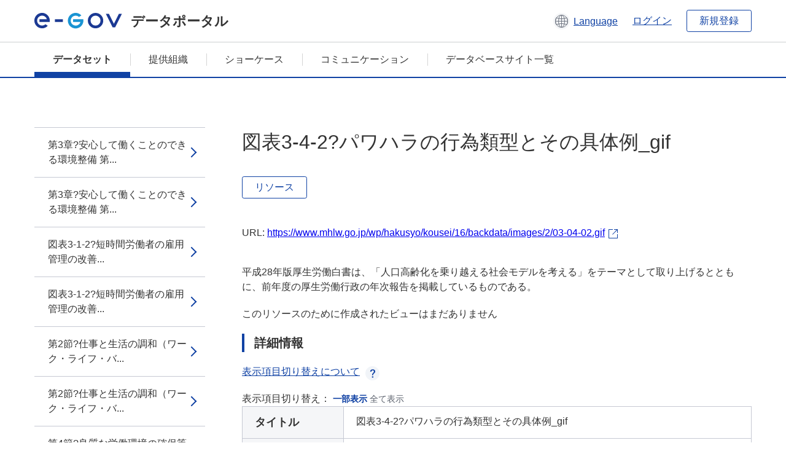

--- FILE ---
content_type: text/html; charset=utf-8
request_url: https://data.e-gov.go.jp/data/ja/dataset/mhlw_20170209_0016/resource/81d199e0-d617-4506-a862-309961994fe7?inner_span=True
body_size: 4729
content:
<!DOCTYPE html>
<!--[if IE 9]> <html lang="ja" class="ie9"> <![endif]-->
<!--[if gt IE 8]><!--> <html lang="ja"> <!--<![endif]-->
  <head>
    
  <meta charset="utf-8" />
      <meta name="generator" content="ckan 2.9.5" />
      <meta name="viewport" content="width=device-width">
  
  <meta name="description" content="データカタログに登録済みのデータセットのリソース詳細情報を表示します。" />
  <meta name="keywords" content="公共データ,オープンデータ,データカタログ,データセット,リソース" />


    <title>平成28年版厚生労働白書_本編図表バックデータ_資料編_第2部_第3章 | 図表3-4-2?パワハラの行為類型とその具体例_gif | e-Govデータポータル</title>

    
    <link rel="shortcut icon" href="/data/base/images/favicon.ico" />
    
  
  
  
  


    
  
      
      
    
  
  <meta property="og:title" content="平成28年版厚生労働白書_本編図表バックデータ_資料編_第2部_第3章 - 図表3-4-2?パワハラの行為類型とその具体例_gif - e-Govデータポータル">
  <meta property="og:description" content="平成28年版厚生労働白書は、「人口高齢化を乗り越える社会モデルを考える」をテーマとして取り上げるとともに、前年度の厚生労働行政の年次報告を掲載しているものである。">


    
    <link href="/data/webassets/ckanext-datasetslist-theme/637f4624_jquery-ui-min-css.css" rel="stylesheet"/>
<link href="/data/webassets/ckanext-datasetslist-theme/a8504815_datasetslist_theme_css.css" rel="stylesheet"/>
<link href="/data/webassets/ckanext-datasetslist-theme/088fc192_datasetslist_theme_form_tooltip_css.css" rel="stylesheet"/>
<link href="/data/webassets/vendor/bc192712_select2.css" rel="stylesheet"/>
<link href="/data/webassets/vendor/0b01aef1_font-awesome.css" rel="stylesheet"/>
<link href="/data/webassets/ckanext-datasetslist-theme/79ca7695_suggest_css.css" rel="stylesheet"/>
    
  </head>

  
  <body data-site-root="https://data.e-gov.go.jp/data/" data-locale-root="https://data.e-gov.go.jp/data/ja/" >

    

    
        

<div id="blockskip">
  <a href="#contents">このページの本文へ移動</a>
</div>
<header>
  <div class="header_title_container">
    <div class="header_title_inner header-image">
      <button class="header_menu_btn" id="header_menu_btn_01" aria-label="メニュー" data-dialog="header_nav_area">
        <span class="menu_bar"></span>
        <span class="menu_bar"></span>
        <span class="menu_bar"></span>
        <span class="menu_label">メニュー</span>
      </button>
  
    
      <a href="/data/ja/" class="header_logo"><img src="/data/base/images/logo.svg" alt="e-Govデータポータル"></a>
      <span class="header_title">データポータル</span>
    
  
      <div class="header_lang_wrapper">
        <a href="#" class="header_lang_link" role="button" aria-expanded="false" aria-controls="lang_menu_01" style="text-decoration: none;">
          <img class="icon_header_lang" src="/data/base/images/icon_header_lang.svg" alt="言語切り替えのイメージ">
          <span class="only_pc lang_link" lang="en" style="margin-left: 0.15rem !important">Language</span>
        </a>
        <ul class="lang_menu" id="lang_menu_01" aria-label="アカウントメニュー">
          <li><a href="/data/ja/dataset/mhlw_20170209_0016/resource/81d199e0-d617-4506-a862-309961994fe7?inner_span=True">日本語</a></li>
          <li><a href="/data/en/dataset/mhlw_20170209_0016/resource/81d199e0-d617-4506-a862-309961994fe7?inner_span=True" lang="en">English</a></li>
        </ul>
      </div>
  
    
      <a href="https://data.e-gov.go.jp/info/keycloak/login" 
           class="header_link only_pc ml-0 pc-ml-6">
          ログイン
      </a>
    
      <button class="btn_normal only_pc ml-0 pc-ml-6" onclick="location.href='https://account.e-gov.go.jp/user/pre-registration/init?service_type=00'">新規登録</button>
    
  
    </div>
  </div>
  <div class="header_nav_container" id="header_nav_area" aria-labelledby="header_menu_btn_01">
    <nav class="header_nav">
      <div class="nav_header">
        <img class="header_menu_logo" src="/data/base/images/logo.svg" alt="e-Govデータポータル" tabindex="0">
        <button class="close_dialog close_dialog_btn">
          <span class="close_dialog_label">閉じる</span>
        </button>
      </div>
  
    
    
      <div class="nav_user_links">
        <a href="https://data.e-gov.go.jp/info/keycloak/login" class="header_link header_link_in_menu">ログイン</a>
      
        <a href="https://data.e-gov.go.jp/info/#" class="header_link header_link_in_menu">新規登録</a>
      
      </div>
  
      <ul class="nav_bar">
                <li class="active"><a href="/data/ja/dataset/?organization=default">データセット</a></li><li><a href="/data/ja/organization/?q=default">提供組織</a></li><li><a href="/data/ja/showcase?organization=default">ショーケース</a></li>
  

    
        <li><a href="https://data.e-gov.go.jp/info/communication/list">コミュニケーション</a></li>
        <li><a href="/info/databasesite">データベースサイト一覧</a></li>
  
      </ul>
      <ul class="nav_bottom_links">
        <li><a href="/info/about-site">このサイトについて</a></li>
        <li><a href="/info/service-policy">ご利用にあたって</a></li>
        <li><a href="/info/help">ヘルプ</a></li>
        <li><a href="/info/terms">利用規約</a></li>
        <li><a href="/info/privacy-policy">個人情報取扱方針</a></li>
        <li><a href="/info/contacts">お問合せ</a></li>
        <li><a href="https://data.e-gov.go.jp/info/dashboard/metrics">ダッシュボード</a></li>
        <li><a href="/info/site-map">サイトマップ</a></li>
      </ul>
    
    </nav>
  </div>
</header>

    

    
    
      <main>
        
          <div class="contents_area flash-messages mb-5 pc-mb-5">
            
              
            
          </div>
        
      <div class="contents_area" id="contents">
    
      <!-- <div class="container"> -->
        

          <div class="row wrapper no-nav">

            


 
    


  
    <div class="side_menu_contents">
      <nav>
        
          
            <ul class="side_menu_link_list">
              
                <li class="side_menu_link_list_item">
                  <a class="side_menu_link" href="/data/ja/dataset/mhlw_20170209_0016/resource/2b3c4842-2c9d-4427-b047-155283170193?inner_span=True">第3章?安心して働くことのできる環境整備
第...</a>
                </li>
              
                <li class="side_menu_link_list_item">
                  <a class="side_menu_link" href="/data/ja/dataset/mhlw_20170209_0016/resource/983d05f3-6615-4e78-a013-d27774336ff2?inner_span=True">第3章?安心して働くことのできる環境整備
第...</a>
                </li>
              
                <li class="side_menu_link_list_item">
                  <a class="side_menu_link" href="/data/ja/dataset/mhlw_20170209_0016/resource/86c6f6b4-5e66-4c52-a4a8-4040fdc3449a?inner_span=True">図表3-1-2?短時間労働者の雇用管理の改善...</a>
                </li>
              
                <li class="side_menu_link_list_item">
                  <a class="side_menu_link" href="/data/ja/dataset/mhlw_20170209_0016/resource/d16a597b-b687-4313-8f78-e5eaf14423c9?inner_span=True">図表3-1-2?短時間労働者の雇用管理の改善...</a>
                </li>
              
                <li class="side_menu_link_list_item">
                  <a class="side_menu_link" href="/data/ja/dataset/mhlw_20170209_0016/resource/6d5fdc3d-8867-4f73-ac2f-d081f54bdd82?inner_span=True">第2節?仕事と生活の調和（ワーク・ライフ・バ...</a>
                </li>
              
                <li class="side_menu_link_list_item">
                  <a class="side_menu_link" href="/data/ja/dataset/mhlw_20170209_0016/resource/3041171c-cd63-4665-8c1e-0b626916a7c8?inner_span=True">第2節?仕事と生活の調和（ワーク・ライフ・バ...</a>
                </li>
              
                <li class="side_menu_link_list_item">
                  <a class="side_menu_link" href="/data/ja/dataset/mhlw_20170209_0016/resource/dd72d8c3-a395-4fbb-b077-3d109b54f7f7?inner_span=True">第4節?良質な労働環境の確保等
図表3-4-...</a>
                </li>
              
                <li class="side_menu_link_list_item">
                  <a class="side_menu_link" href="/data/ja/dataset/mhlw_20170209_0016/resource/aba1571a-9e5f-47e8-946e-b821049bf181?inner_span=True">第4節?良質な労働環境の確保等
図表3-4-...</a>
                </li>
              
                <li class="side_menu_link_list_item">
                  <a class="side_menu_link" href="/data/ja/dataset/mhlw_20170209_0016/resource/bce01f75-060c-4cb2-86d3-804e5a6c56c1?inner_span=True">第4節?良質な労働環境の確保等
図表3-4-...</a>
                </li>
              
                <li class="side_menu_link_list_item">
                  <a class="side_menu_link" href="/data/ja/dataset/mhlw_20170209_0016/resource/e957b21a-946a-40d0-b4dd-4d9dbf8e6b67?inner_span=True">図表3-4-2?パワハラの行為類型とその具体例</a>
                </li>
              
                <li class="side_menu_link_list_item active">
                  <a class="side_menu_link" href="/data/ja/dataset/mhlw_20170209_0016/resource/81d199e0-d617-4506-a862-309961994fe7?inner_span=True">図表3-4-2?パワハラの行為類型とその具体例_gif</a>
                </li>
              
                <li class="side_menu_link_list_item">
                  <a class="side_menu_link" href="/data/ja/dataset/mhlw_20170209_0016/resource/17d669e4-8373-4190-9f5d-d52ac775d413?inner_span=True">図表3-4-3?過労死等の労災補償状況（20...</a>
                </li>
              
                <li class="side_menu_link_list_item">
                  <a class="side_menu_link" href="/data/ja/dataset/mhlw_20170209_0016/resource/3f936551-d163-4590-ba70-462883578b80?inner_span=True">図表3-4-3?過労死等の労災補償状況（20...</a>
                </li>
              
                <li class="side_menu_link_list_item">
                  <a class="side_menu_link" href="/data/ja/dataset/mhlw_20170209_0016/resource/79b6f4ef-4167-45eb-9f6f-215637ea6046?inner_span=True">図表3-4-4?労災保険法に基づく石綿による...</a>
                </li>
              
                <li class="side_menu_link_list_item">
                  <a class="side_menu_link" href="/data/ja/dataset/mhlw_20170209_0016/resource/6c07f309-bbdd-4dc0-9118-30e698bd0273?inner_span=True">図表3-4-4?労災保険法に基づく石綿による...</a>
                </li>
              
                <li class="side_menu_link_list_item">
                  <a class="side_menu_link" href="/data/ja/dataset/mhlw_20170209_0016/resource/b49c6be7-af3b-4806-94ee-d0a471dc4b31?inner_span=True">図表3-4-5?石綿健康被害救済法に基づく特...</a>
                </li>
              
                <li class="side_menu_link_list_item">
                  <a class="side_menu_link" href="/data/ja/dataset/mhlw_20170209_0016/resource/2fbc28a0-dadf-4735-852c-d8a6e50f811e?inner_span=True">図表3-4-5?石綿健康被害救済法に基づく特...</a>
                </li>
              
                <li class="side_menu_link_list_item">
                  <a class="side_menu_link" href="/data/ja/dataset/mhlw_20170209_0016/resource/603fe5e4-4841-4b89-87d9-29d5343f81fe?inner_span=True">第7節?安定した労使関係の形成など
図表3-...</a>
                </li>
              
                <li class="side_menu_link_list_item">
                  <a class="side_menu_link" href="/data/ja/dataset/mhlw_20170209_0016/resource/9f55768a-ed0d-42f3-8744-b60ebea8c6f8?inner_span=True">第7節?安定した労使関係の形成など
図表3-...</a>
                </li>
              
                <li class="side_menu_link_list_item">
                  <a class="side_menu_link" href="/data/ja/dataset/mhlw_20170209_0016/resource/1ba5486a-b46b-4f69-8c07-e353b7e748a9?inner_span=True">第7節?安定した労使関係の形成など
図表3-...</a>
                </li>
              
                <li class="side_menu_link_list_item">
                  <a class="side_menu_link" href="/data/ja/dataset/mhlw_20170209_0016/resource/bfcf66a3-9282-4833-be46-08bf92745445?inner_span=True">図表3-7-2?労働争議調整事件の新規係属件数</a>
                </li>
              
                <li class="side_menu_link_list_item">
                  <a class="side_menu_link" href="/data/ja/dataset/mhlw_20170209_0016/resource/7b64d5e3-69a9-4e31-b36d-1b386f30923e?inner_span=True">図表3-7-2?労働争議調整事件の新規係属件数_gif</a>
                </li>
              
                <li class="side_menu_link_list_item">
                  <a class="side_menu_link" href="/data/ja/dataset/mhlw_20170209_0016/resource/e401f227-f012-4acf-9bf6-57d979888f9a?inner_span=True">図表3-7-2?労働争議調整事件の新規係属件数_xls</a>
                </li>
              
            </ul>
          
        
      </nav>
    </div>
  

  


 
          </div>

          
              <!--<div class="primary col-sm-9 col-xs-12" role="main">-->
                
              <div class="main_contents">
                
  
    <section class="module module-resource" role="complementary">
      
      <div class="module-content">
        <div class="actions pc_align_right mb-0 pc-mb-0">
          
          
            
  
            
            
  

          
          
        </div>
        
          
            
          
          
            <h1 class="page_title mt-0 pc-mt-0 mb-8 pc-mb-8">図表3-4-2?パワハラの行為類型とその具体例_gif</h1>
          

          
              
                  <a class="btn btn_normal mt-0 pc-mt-0 mb-5 pc-mb-5 resource-type-None resource-url-analytics" href="https://www.mhlw.go.jp/wp/hakusyo/kousei/16/backdata/images/2/03-04-02.gif" target="_blank">
                    
                      リソース
                    
                  </a>
            

           <br /><br />

          
            
              <div class="text-muted ellipsis" style="margin-bottom:10px; word-break: break-all; display: flex;">
                
                <span class="link_accessory_text mt-0 pc-mt-0 mb-5 pc-mb-5">
                  URL:
                  <a class="resource-url-analytics" href="https://www.mhlw.go.jp/wp/hakusyo/kousei/16/backdata/images/2/03-04-02.gif" title="https://www.mhlw.go.jp/wp/hakusyo/kousei/16/backdata/images/2/03-04-02.gif">
                    https://www.mhlw.go.jp/wp/hakusyo/kousei/16/backdata/images/2/03-04-02.gif
                  </a>
                </span>
                
                  <div class="link_accessory_icon"></div>
                
              </div>
            
          
          <div class="prose notes" property="rdfs:label">
            
              <p class="text mt-5 pc-mt-5 mb-5 pc-mb-5">平成28年版厚生労働白書は、「人口高齢化を乗り越える社会モデルを考える」をテーマとして取り上げるとともに、前年度の厚生労働行政の年次報告を掲載しているものである。</p>
            
            
            
          </div>
        
      
      
      
        
          
          

        
          
            <div class="resource-view">
              
              
              
                
                <div class="data-viewer-info">
                  <p>このリソースのために作成されたビューはまだありません</p>
                  
                </div>
              
            </div>
          
        </div>
      
      
      
      
    </section>
  


                
  
    
      <section class="module">
        
  
  
        <div class="module-content">
          <h2 class="page_title_icon mt-5 pc-mt-5 mb-5 pc-mb-5">詳細情報</h2>
          <ul class="checkbox_list mt-5 pc-mt-5 mb-0 pc-mb-0" role="group">
            <div class="link_accordion link_accordion_rear mt-5 pc-mt-5 mb-5 pc-mb-5 ml-0 pc-ml-0">
              <a class="link_accordion_handle" role="button" aria-expanded="false" aria-controls="link_accordion_content02" aria-label="表示項目切り替えについての説明を開くボタン" tabindex="0">
                <img class="link_accordion_icon_image" src="/data/base/images/icon_question_mark.svg" alt="表示項目切り替えについての説明を開くボタン">
                表示項目切り替えについて
              </a>
              <div id="link_accordion_content02" class="link_accordion_content mt-0 pc-mt-0 mb-0 pc-mb-0">
                <div class="arrow_up"></div>
                <div class="link_accordion_content_inner">
                  <p class="text mt-0 pc-mt-0 mb-0 pc-mb-0">
                    詳細情報に表示するメタデータの項目を切り替えることができます。 <br>一部表示：e-Govデータポータル標準のメタデータ項目(項目名を太字で表示)に限定して表示します。<br> 全て表示：自治体標準ODS オープンデータ一覧の項目を含む全てのメタデータ項目を表示します。 
                  </p>
                </div>
              </div>
            </div>
            <li>表示項目切り替え：
              <input type="radio" id="metadata_detail_toggle_min" name="metadata_detail_toggle" class="metadata_detail_toggle" data-module="metadata_detail_toggle" checked>
              <label for="metadata_detail_toggle_min">一部表示</label>
              <input type="radio" id="metadata_detail_toggle_max" name="metadata_detail_toggle" class="metadata_detail_toggle" data-module="metadata_detail_toggle">
              <label for="metadata_detail_toggle_max">全て表示</label>
            </li>
          </ul>
          <table class="table_vertical mt-0 pc-mt-0 mb-0 pc-mb-0" data-module="table-toggle-more">
            <tbody>
              <tr class="metadata_basic_field">
                <th class="pc_percentage_20" scope="row">タイトル</th>
                <td>図表3-4-2?パワハラの行為類型とその具体例_gif</td>
              </tr>
              <tr class="metadata_basic_field">
                <th scope="row">URL</th>
                <td>
                  
                    


    <a class="link_accessory mt-2 pc-mt-2 mb-2 pc-mb-2" href="https://www.mhlw.go.jp/wp/hakusyo/kousei/16/backdata/images/2/03-04-02.gif" target="_blank" style="display: flex;">
        <span>https://www.mhlw.go.jp/wp/hakusyo/kousei/16/backdata/images/2/03-04-02.gif</span>
        <div class="link_accessory_icon"></div>
    </a>

                  
                </td>
              </tr>
              <tr class="metadata_basic_field">
                <th scope="row">説明</th>
                <td>平成28年版厚生労働白書は、「人口高齢化を乗り越える社会モデルを考える」をテーマとして取り上げるとともに、前年度の厚生労働行政の年次報告を掲載しているものである。</td>
              </tr>
              <tr class="metadata_basic_field">
                <th scope="row">データ形式</th>
                <td>GIF</td>
              </tr>
              <tr class="metadata_basic_field">
                <th scope="row">ファイルサイズ</th>
                <td>
                    
                        
                    
                        
                    
                        
                    
                        
                    
                        
                    
                        
                    
                        
                    
                        
                    
                        
                            19,472
                        
                    
                        
                    
                        
                    
                </td>
              </tr>
              <tr class="metadata_basic_field">
                <th scope="row">最終更新日</th>
                <td>2023年5月24日</td>
              </tr>
              <tr class="metadata_basic_field">
                <th scope="row">ライセンス</th>
                <td>CC BY</td>
              </tr>
              <tr class="metadata_detail_field hide">
                <th scope="row" aria-label="自治体標準ODS オープンデータ一覧の項目 ステータス">ステータス</th>
                <td></td>
              </tr>
              <tr class="metadata_detail_field hide">
                <th scope="row" aria-label="自治体標準ODS オープンデータ一覧の項目 利用規約">利用規約</th>
                <td></td>
              </tr>
              <tr class="metadata_detail_field hide">
                <th scope="row" aria-label="自治体標準ODS オープンデータ一覧の項目 関連ドキュメント">関連ドキュメント</th>
                <td></td>
              </tr>
              <tr class="metadata_basic_field">
                <th scope="row">コピーライト</th>
                <td></td>
              </tr>
              <tr class="metadata_basic_field">
                <th scope="row">言語</th>
                <td>
                    
                        
                    
                        
                    
                        
                    
                        
                    
                        
                    
                        
                    
                        
                    
                        
                    
                        
                    
                        
                    
                        
                            ja
                        
                    
                </td>
              </tr>
              <tr class="metadata_detail_field hide">
                <th scope="row" aria-label="自治体標準ODS オープンデータ一覧の項目 準拠する標準">準拠する標準</th>
                <td></td>
              </tr>
              <tr class="metadata_detail_field hide">
                <th scope="row" aria-label="自治体標準ODS オープンデータ一覧の項目 API対応有無">API対応有無</th>
                <td></td>
              </tr>
              
              
              

              
            </tbody>
          </table>
        </div>
        

      </section>
    
  

              </div>
            



        
      <!-- </div> -->
    </div>
  </main>
  

  
      <footer>
    <div class="footer_inner">
        <ul class="footer_items mt-0 pc-mt-0 mb-2 pc-mb-4">
            <li><a href="/info/about-site">このサイトについて</a></li>
            <li><a href="/info/service-policy">ご利用にあたって</a></li>
            <li><a href="/info/help">ヘルプ</a></li>
            <li><a href="/info/terms">利用規約</a></li>
            <li><a href="/info/privacy-policy">個人情報取扱方針</a></li>
            <li><a href="/info/contacts">お問合せ</a></li>
            <li><a href="https://data.e-gov.go.jp/info/dashboard/metrics">ダッシュボード</a></li>
            <li><a href="/info/site-map">サイトマップ</a></li>
        </ul>
        <p class="copy_right" lang="en">Copyright © Digital Agency All Rights Reserved.</p>
    </div>
</footer>
    <div>
      <a class="to_pagetop" role="button" href="#contents">ページトップへ移動</a>
    </div>


  
  
  
    
  
  
  
    
  
  
  
  
  
  


      

    
    
    
    <script src="/data/webassets/vendor/d8ae4bed_jquery.js" type="text/javascript"></script>
<script src="/data/webassets/vendor/fb6095a0_vendor.js" type="text/javascript"></script>
<script src="/data/webassets/vendor/580fa18d_bootstrap.js" type="text/javascript"></script>
<script src="/data/webassets/base/8597cdcc_main.js" type="text/javascript"></script>
<script src="/data/webassets/base/19c28fdb_ckan.js" type="text/javascript"></script>
<script src="/data/webassets/base/cd2c0272_tracking.js" type="text/javascript"></script>
<script src="/data/webassets/ckanext-datasetslist-theme/9cad9e6d_datasetslist_theme_js.js" type="text/javascript"></script>
<script src="/data/webassets/ckanext-datasetslist-theme/169dffff_datasetslist_theme_form_tooltip_js.js" type="text/javascript"></script>
<script src="/data/webassets/ckanext-datasetslist-theme/4d255bdc_typeahead_js.js" type="text/javascript"></script>
<script src="/data/webassets/ckanext-datasetslist-theme/f831a5b6_suggest_js.js" type="text/javascript"></script>
<script src="/data/webassets/ckanext-datasetslist-theme/ab1b9d49_rating_js.js" type="text/javascript"></script>
<script src="/data/webassets/ckanext-datasetslist-theme/dec0930d_get_template_js.js" type="text/javascript"></script>
  </body>
</html>

--- FILE ---
content_type: image/svg+xml; charset=utf-8
request_url: https://data.e-gov.go.jp/data/base/images/icon_header_lang.svg
body_size: 1421
content:
<svg xmlns="http://www.w3.org/2000/svg" width="27" height="27" viewBox="0 0 27 27">
  <g id="グループ_1120" data-name="グループ 1120" transform="translate(21470 -8289)">
    <circle id="楕円形_91" data-name="楕円形 91" cx="13.5" cy="13.5" r="13.5" transform="translate(-21470 8289)" fill="#f5f6f8"/>
    <g id="グループ_1119" data-name="グループ 1119" transform="translate(48 -7)">
      <g id="楕円形_86" data-name="楕円形 86" transform="translate(-21515 8299)" fill="none" stroke="#707682" stroke-width="1">
        <circle cx="10.5" cy="10.5" r="10.5" stroke="none"/>
        <circle cx="10.5" cy="10.5" r="10" fill="none"/>
      </g>
      <g id="前面オブジェクトで型抜き_9" data-name="前面オブジェクトで型抜き 9" transform="translate(-21515 8296)" fill="none">
        <path d="M2.1,19.8h0a10.505,10.505,0,0,1,0-12.6A17.728,17.728,0,0,0,10.5,9a17.727,17.727,0,0,0,8.4-1.8,10.5,10.5,0,0,1,0,12.6A17.741,17.741,0,0,0,10.5,18a17.729,17.729,0,0,0-8.4,1.8Z" stroke="none"/>
        <path d="M 2.426435232162476 18.51144027709961 C 4.539456367492676 17.54482460021973 7.419497966766357 17 10.50030040740967 17 C 13.57981204986572 17 16.45930862426758 17.54447364807129 18.57315635681152 18.5107479095459 C 19.50887870788574 17.01007461547852 19.99970054626465 15.2938928604126 19.99970054626465 13.5 C 19.99970054626465 11.70587348937988 19.50882530212402 9.989605903625488 18.57286834716797 8.488784790039062 C 16.46000480651855 9.455282211303711 13.58050155639648 10 10.50030040740967 10 C 7.419702529907227 10 4.539861679077148 9.455255508422852 2.426882266998291 8.488764762878418 C 1.490902662277222 9.989571571350098 1.000000238418579 11.70586490631104 1.000000238418579 13.5 C 1.000000238418579 15.29344463348389 1.490355134010315 17.00925445556641 2.426435232162476 18.51144027709961 M 2.098530292510986 19.80055046081543 L 2.098000288009644 19.79984092712402 C 0.7254802584648132 17.97118949890137 2.731323149873788e-07 15.79273986816406 2.731323149873788e-07 13.5 C 2.731323149873788e-07 11.20674991607666 0.7259302735328674 9.028210639953613 2.099300384521484 7.19989013671875 C 4.104270458221436 8.343790054321289 7.165850162506104 9 10.50030040740967 9 C 13.83366012573242 9 16.89538955688477 8.343890190124512 18.90044975280762 7.19989013671875 C 20.27424049377441 9.028830528259277 20.99970054626465 11.20728015899658 20.99970054626465 13.5 C 20.99970054626465 15.79293060302734 20.27396965026855 17.97122955322266 18.90097999572754 19.79940032958984 C 16.89464950561523 18.65595054626465 13.83318996429443 18 10.50030040740967 18 C 7.166490077972412 18 4.104450225830078 18.6561107635498 2.099300384521484 19.80010986328125 L 2.098530292510986 19.80055046081543 Z" stroke="none" fill="#707682"/>
      </g>
      <line id="線_263" data-name="線 263" x2="20" transform="translate(-21514.5 8309.5)" fill="none" stroke="#707682" stroke-width="1"/>
      <line id="線_264" data-name="線 264" y2="19.699" transform="translate(-21504.5 8299.801)" fill="none" stroke="#707682" stroke-width="1"/>
      <g id="楕円形_90" data-name="楕円形 90" transform="translate(-21510 8299)" fill="none" stroke="#707682" stroke-width="1">
        <ellipse cx="5.5" cy="10.5" rx="5.5" ry="10.5" stroke="none"/>
        <ellipse cx="5.5" cy="10.5" rx="5" ry="10" fill="none"/>
      </g>
    </g>
  </g>
</svg>
